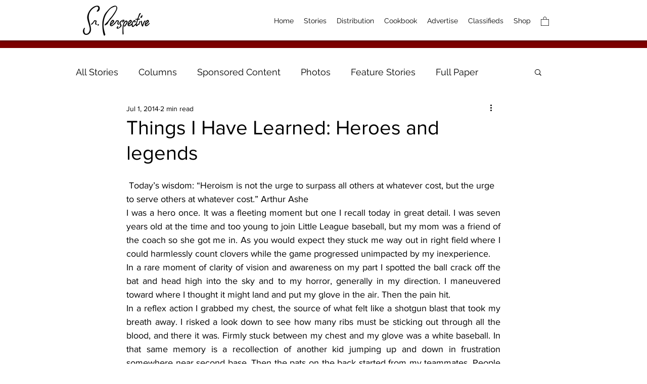

--- FILE ---
content_type: text/html; charset=utf-8
request_url: https://www.google.com/recaptcha/api2/aframe
body_size: 269
content:
<!DOCTYPE HTML><html><head><meta http-equiv="content-type" content="text/html; charset=UTF-8"></head><body><script nonce="cG-hxZUSJuzv9qKjZWdOzg">/** Anti-fraud and anti-abuse applications only. See google.com/recaptcha */ try{var clients={'sodar':'https://pagead2.googlesyndication.com/pagead/sodar?'};window.addEventListener("message",function(a){try{if(a.source===window.parent){var b=JSON.parse(a.data);var c=clients[b['id']];if(c){var d=document.createElement('img');d.src=c+b['params']+'&rc='+(localStorage.getItem("rc::a")?sessionStorage.getItem("rc::b"):"");window.document.body.appendChild(d);sessionStorage.setItem("rc::e",parseInt(sessionStorage.getItem("rc::e")||0)+1);localStorage.setItem("rc::h",'1768854428537');}}}catch(b){}});window.parent.postMessage("_grecaptcha_ready", "*");}catch(b){}</script></body></html>